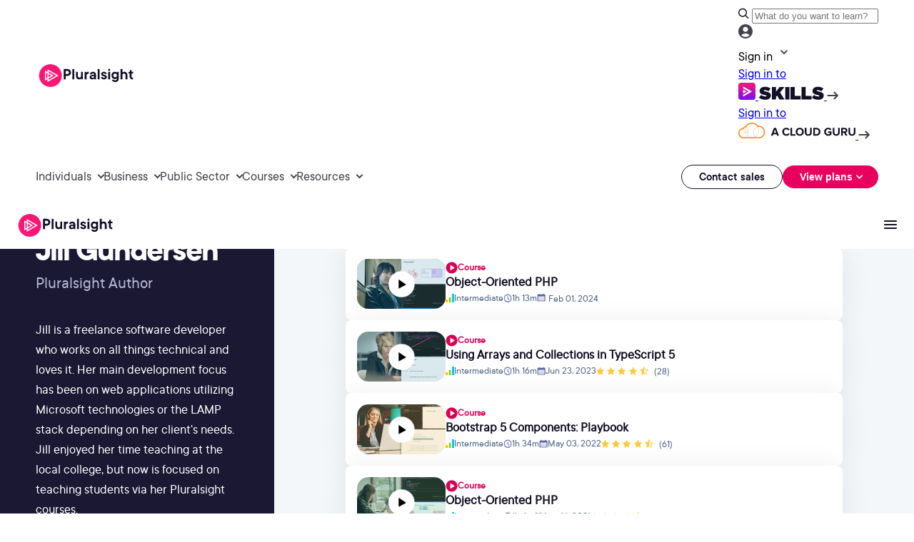

--- FILE ---
content_type: text/css;charset=utf-8
request_url: https://www.pluralsight.com/etc.clientlibs/ps/components/organisms/page--author-detail/components/content/clientlibs.lc-65aa6b0f106d573663b5afe3b613d48b-lc.min.css
body_size: 1472
content:
.author__topics__text{color:#FFF;font-family:"PS Commons";font-size:20px;font-weight:700;line-height:32px;padding:0 8px}
@media screen and (max-width:1023px){.author__topics__text{padding:0}
}
.author__topics__block{display:flex;padding:8px;flex-direction:column;align-items:flex-start}
@media screen and (max-width:1023px){.author__topics__block{padding:8px 0}
}
.author__topics__role{color:#FFF;font-family:"PS Commons";font-size:16px;font-weight:500;line-height:28px;margin-bottom:8px}
.author__topics__separator{height:1px;width:100%;background:rgba(137,164,199,0.3)}
.author__tab{display:flex;align-items:flex-start;gap:40px;padding-bottom:16px;border-bottom:1px solid rgba(137,164,199,0.5)}
.author__tab_no-results{font-size:16px;line-height:24px;font-family:"PS Commons"}
.author__tab__item{color:var(--Tertiary-Light-label-muted,#3e5674);font-family:"PS Commons";font-size:14px;font-weight:500;line-height:22px;position:relative;transition:.3s all;word-break:break-word}
.author__tab__item:hover{text-decoration:none;color:#ec008c;cursor:pointer}
.author__tab__item.active::after{content:"";position:absolute;display:block;width:100%;height:5px;background:#ff1675;bottom:0;top:34px}
.author__tab__container{display:flex;flex-direction:column;gap:24px}
.title__info_rating_count{color:var(--Tertiary-Light-label-subtle,#4e6583);font-family:"PS Commons";font-size:12px;font-weight:400;line-height:140%}
.author__tab__container ul>li{display:flex;flex-direction:column;gap:24px}
.title__type__container{display:flex;justify-content:space-between;align-items:center}
.title__type_lib--text{color:var(--Tertiary-Light-label-muted,#3e5674);font-family:"PS Commons";font-size:12px;font-weight:400;line-height:140%}
.title__type_desktop{display:flex;gap:8px}
@media screen and (max-width:1023px){.title__type_desktop{display:none}
}
.title__type_mobile{display:flex;gap:8px;margin-top:8px}
@media screen and (min-width:1023px){.title__type_mobile{display:none}
}
.title__type_lib{display:flex;padding:3px 8px;align-items:center;gap:8px;border-radius:999px;background:var(--Tertiary-Light-surface-3,#ebeff5)}
.author-template #content{background:#181818}
#author-bio,#author-bio p{font-size:16px;color:#FFF;font-family:"PS Commons";margin-bottom:36px;font-weight:500;line-height:28px}
.author-page{display:flex;flex-direction:row}
.author-page .author__info{width:30%;background:#1b1834;padding:100px 50px}
.author-page .author__info .author__image{width:200px;height:200px;border-radius:100px;overflow:hidden}
.author-page .author__info .author__name h1{color:white;font-size:40px;font-weight:700;margin-bottom:5px;line-height:48px}
.author-page .author__info .author__name>div{color:var(--Tertiary-Dark-label-muted,#b6b9d8) !important;font-family:"PS Commons";font-size:20px;font-weight:500;line-height:32px;margin-bottom:36px}
.author-page .author__info .author__social{display:flex;align-items:center;text-decoration:none;margin-bottom:36px}
.author-page .author__info .author__social .social__link{margin-right:15px}
.author-page .author__info .author__social .social__link img{width:auto;height:20px}
.author-page .author__info .author__social .social__link.social_tw img{height:18px}
.author-page .author__content{background:#f4f7fa;padding:120px 100px;flex:1;@media screen and (width:1024px){padding:60px 50px}
}
.author-page .author__content h3{color:var(--Tertiary-Light-label-muted,#3e5674) !important;font-family:"PS Commons";font-size:14px;font-weight:500;line-height:22px;margin-bottom:8px;margin-top:0}
.author-page .author__content .author__courses{h3{color:var(--Primary-Dark-Blue,#130f25) !important;font-family:"PS Commons";font-size:20px;line-height:32px;margin-bottom:30px;margin-top:0}
}
.author-page .author__courses .title__type{display:flex;gap:10px;align-items:center}
.author-page .author__courses .title__type .labs--icon{background:green;border-radius:50%;padding:2px}
.author-page .author__courses .title__type span{color:var(--Text-Links-On-Light,#d60056);font-family:"PS Commons";font-size:12px;font-weight:700;line-height:14px}
.author-page .author__courses .title__course{color:var(--Primary-Dark-Blue,#130f25);font-family:"PS Commons";font-size:16px;font-weight:700;line-height:22px}
.author-page .author__courses .title__info{display:flex;justify-content:flex-start;gap:24px}
.author-page .author__courses .title__info>div:not(:last-child){display:flex;gap:4px;align-items:center}
.author-page .author__courses .title__info>div>img{width:12px;height:12px}
.author-page .author__courses .title__info>div>span{color:var(--Tertiary-Light-label-subtle,#4e6583);font-family:"PS Commons";font-size:12px;font-weight:400;line-height:140%}
.author-page .author__courses .title__info>div .fa{display:inline-block;font-family:"FontAwesome",Helvetica,Roboto,Arial,sans-serif;text-rendering:auto;-webkit-font-smoothing:antialiased;-moz-osx-font-smoothing:grayscale;transform:translate(0,0);color:#ffc942;font-size:12px;letter-spacing:.35em;font-style:normal}
.author-page .author__courses .title__info>div .fa.fa-star:before{content:"\f005"}
.author-page .author__courses .title__info>div .fa.fa-star-half-o{color:#ffc942;font-size:13px}
.author-page .author__courses .title__info>div .fa:before{content:"\f123"}
.author-page .author__courses .title__info>div .fa.gray{color:#404376 !important}
.author-page .author__courses .title__info>div:last-child:after{display:none}
.author-page .author__stats{display:flex;padding:16px;align-items:flex-start;gap:24px;align-self:stretch;border-radius:8px;background:#FFF;box-shadow:0 4px 40px 0 rgba(0,0,0,0.08);margin-bottom:48px}
.author-page .author__courses ul li .author__courses__info .author__courses__name{display:flex;flex-direction:column;gap:5px;width:100%}
.author-page .author__stats .stats__item{width:33.333%;display:flex;flex-direction:column;justify-content:flex-start;align-items:flex-start}
.author-page .author__stats .stats__item:not(:last-child){border-right:1px solid rgba(137,164,199,0.50)}
.author-page .author__stats .stats__item div{font-size:14px;color:#555;font-weight:700;line-height:1;margin-bottom:10px}
.author-page .author__stats .stats__item div:last-child{margin-bottom:0}
.author-page .author__stats .stats__item .stats__number{font-family:"PS Commons Bold";font-size:40px;font-weight:700;line-height:48px;color:var(--Stats-Pink,#e7005e);background-clip:text;-webkit-background-clip:text}
.author-page .author__stats .stats__item .stats__topic{font-weight:700}
.author-page .author__courses ul{margin:0;padding:0;gap:24px;display:flex;flex-direction:column}
.author-page .author__courses ul li{margin:0;padding:0}
.author-page .author__courses ul li:before{display:none}
.author-page .author__courses ul li a{display:flex;text-decoration:none;padding:16px;align-items:center;gap:16px;border-radius:8px !important;background:var(--Tertiary-Light-surface-1,#FFF) !important;box-shadow:0 4px 40px 0 rgba(0,0,0,0.08) !important}
.author-page .author__courses ul li .author__courses__image{position:relative;width:124px;height:70px;overflow:hidden}
.author-page .author__courses ul li .author__courses__image .play__icon{width:50px;height:50px;background-image:url(../../../../../../../etc.clientlibs/pluralsight/clientlibs/clientlib-main/resources/images/icons/playbutton@2x.png);background-size:150px;background-position:-12px -12px;background-repeat:no-repeat;position:absolute;left:50%;top:50%;transform:translate(-50%,-50%);z-index:1}
.author-page .author__courses ul li .author__courses__info{display:flex;flex-direction:column;align-items:flex-start;gap:5px;flex:1 0 0}
@media all and (max-width:1023px){.author-page .author__info{flex-direction:column;align-items:center}
.author-page .author__info .author__name{text-align:center}
.author-page .author__info .author__name h1{margin-top:24px;margin-bottom:8px}
.author-page .author__info .author__social{justify-content:center}
.author-page .author__info .author__name>div{margin-bottom:24px}
.author-page .author__info .author__social a:last-child{margin-right:0}
.author-page .author__stats{gap:12px}
.author-page .author__stats .stats__item{align-self:stretch;justify-content:space-between}
#author-bio,#author-bio p{margin-bottom:24px}
.author-page .author__content,.author-page .author__info{padding:48px 24px;display:flex;width:100%;flex-direction:column}
.author-page .author__courses ul li .author__courses__image{display:none}
.author-page .author__courses ul li .author__courses__info{margin-left:0;flex-direction:row;justify-content:space-between}
.author-page .author__content h3{font-size:12px;line-height:20px;margin-bottom:4px}
.author-page .author__stats .stats__item .stats__number{font-size:24px;line-height:36px}
.author-page .author__courses .title__info{flex-direction:column;min-width:37%;padding-left:16px;border-left:1px solid rgba(137,164,199,0.50);align-self:center;gap:5px;@media all and (min-width:640px) and (max-width:1023px){min-width:20%}
@media screen and (max-width:640px){min-width:42%}
}
.author-page .author__courses .title__course{font-size:14px;line-height:16px}
.author-page{flex-direction:column}
}
.display--hidden{display:none !important}
.course-retired{padding-left:8px;color:#ff73ac;font-size:12px;font-weight:700}
.author__courses__image{background-image:url(../../../../../../../etc.clientlibs/ps/clientlibs/clientlib-main/resources/images/icons/courses-labs-paths/lab-pattern-bkgd.png);background-repeat:no-repeat;background-position:center;background-size:cover;border-radius:16px;position:relative}